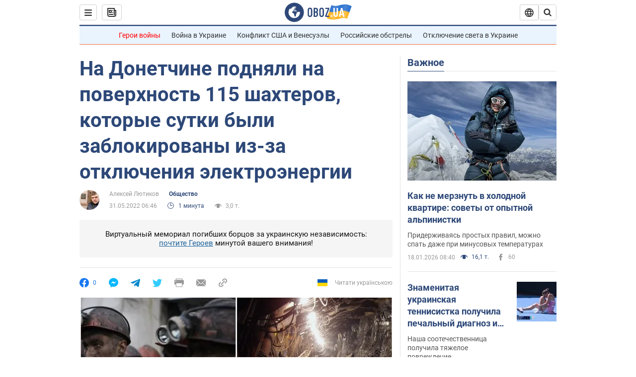

--- FILE ---
content_type: application/x-javascript; charset=utf-8
request_url: https://servicer.idealmedia.io/1418748/1?nocmp=1&sessionId=696d6a2c-02f66&sessionPage=1&sessionNumberWeek=1&sessionNumber=1&scale_metric_1=64.00&scale_metric_2=256.00&scale_metric_3=100.00&cbuster=1768778284126231229942&pvid=b138a3fb-7c66-49fa-992f-6e67f951d4d8&implVersion=11&lct=1763555100&mp4=1&ap=1&consentStrLen=0&wlid=62dd1d1c-0d1b-4fb7-8af8-89ddf768733d&uniqId=0aa97&niet=4g&nisd=false&evt=%5B%7B%22event%22%3A1%2C%22methods%22%3A%5B1%2C2%5D%7D%2C%7B%22event%22%3A2%2C%22methods%22%3A%5B1%2C2%5D%7D%5D&pv=5&jsv=es6&dpr=1&hashCommit=cbd500eb&apt=2022-05-31T06%3A46%3A00&tfre=3829&w=0&h=1&tl=150&tlp=1&sz=0x1&szp=1&szl=1&cxurl=https%3A%2F%2Fnews.obozrevatel.com%2Fsociety%2Fna-donetchine-podnyali-na-poverhnost-115-shahterov-kotoryie-sutki-byili-zablokirovanyi-iz-za-otklyucheniya-elektroenergii.htm&ref=&lu=https%3A%2F%2Fnews.obozrevatel.com%2Fsociety%2Fna-donetchine-podnyali-na-poverhnost-115-shahterov-kotoryie-sutki-byili-zablokirovanyi-iz-za-otklyucheniya-elektroenergii.htm
body_size: 839
content:
var _mgq=_mgq||[];
_mgq.push(["IdealmediaLoadGoods1418748_0aa97",[
["tsn.ua","11957692","1","У Львові поліціянтка з ноги напала на жінку, яка прибирала сніг","Львівська міська рада та поліція з’ясовують обставини конфлікту між поліціянткою та двірничкою","0","","","","4ERatH7DUnmAQgmR1iXzEVLuI3h1iBShRKCi5p_i6EAwTJzDlndJxZG2sYQLxm7SJP9NESf5a0MfIieRFDqB_Kldt0JdlZKDYLbkLtP-Q-VyBosS0EdQNyvJIhGExpLJ",{"i":"https://s-img.idealmedia.io/n/11957692/45x45/79x0x630x630/aHR0cDovL2ltZ2hvc3RzLmNvbS90LzUwOTE1My9mZjZkN2NlMzJkNTI1YjE3Njg2NGZhYTc1MzE0NjdmOS5qcGVn.webp?v=1768778284-pvZ_rnldfDLJfZ1s60SZ_sUmTDfjxMe8ZlI_QBq4jhw","l":"https://clck.idealmedia.io/pnews/11957692/i/1298901/pp/1/1?h=4ERatH7DUnmAQgmR1iXzEVLuI3h1iBShRKCi5p_i6EAwTJzDlndJxZG2sYQLxm7SJP9NESf5a0MfIieRFDqB_Kldt0JdlZKDYLbkLtP-Q-VyBosS0EdQNyvJIhGExpLJ&utm_campaign=obozrevatel.com&utm_source=obozrevatel.com&utm_medium=referral&rid=f0a74725-f4c3-11f0-b212-c4cbe1e3eca4&tt=Direct&att=3&afrd=296&iv=11&ct=1&gdprApplies=0&muid=q0i4I43_0Nif&st=-300&mp4=1&h2=RGCnD2pppFaSHdacZpvmnsy2GX6xlGXVu7txikoXAu_3Uq9CZQIGhHBl6Galy7GAUxS4U-sB8WxEelr10UWU-Q**","adc":[],"sdl":0,"dl":"","category":"События Украины","dbbr":0,"bbrt":0,"type":"e","media-type":"static","clicktrackers":[],"cta":"Читати далі","cdt":"","tri":"f0a76191-f4c3-11f0-b212-c4cbe1e3eca4","crid":"11957692"}],],
{"awc":{},"dt":"desktop","ts":"","tt":"Direct","isBot":1,"h2":"RGCnD2pppFaSHdacZpvmnsy2GX6xlGXVu7txikoXAu_3Uq9CZQIGhHBl6Galy7GAUxS4U-sB8WxEelr10UWU-Q**","ats":0,"rid":"f0a74725-f4c3-11f0-b212-c4cbe1e3eca4","pvid":"b138a3fb-7c66-49fa-992f-6e67f951d4d8","iv":11,"brid":32,"muidn":"q0i4I43_0Nif","dnt":2,"cv":2,"afrd":296,"consent":true,"adv_src_id":39175}]);
_mgqp();
